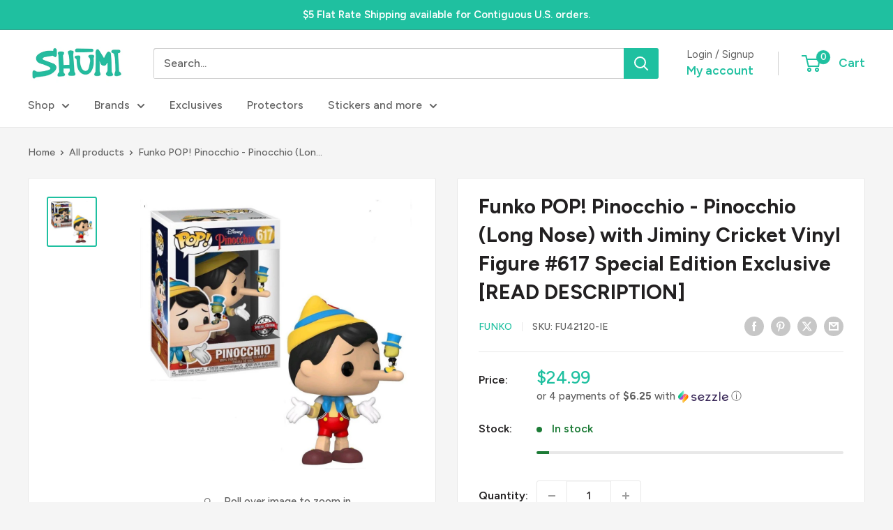

--- FILE ---
content_type: text/javascript
request_url: https://shumistore.com/cdn/shop/t/38/assets/custom.js?v=102476495355921946141736559463
body_size: -679
content:
//# sourceMappingURL=/cdn/shop/t/38/assets/custom.js.map?v=102476495355921946141736559463
